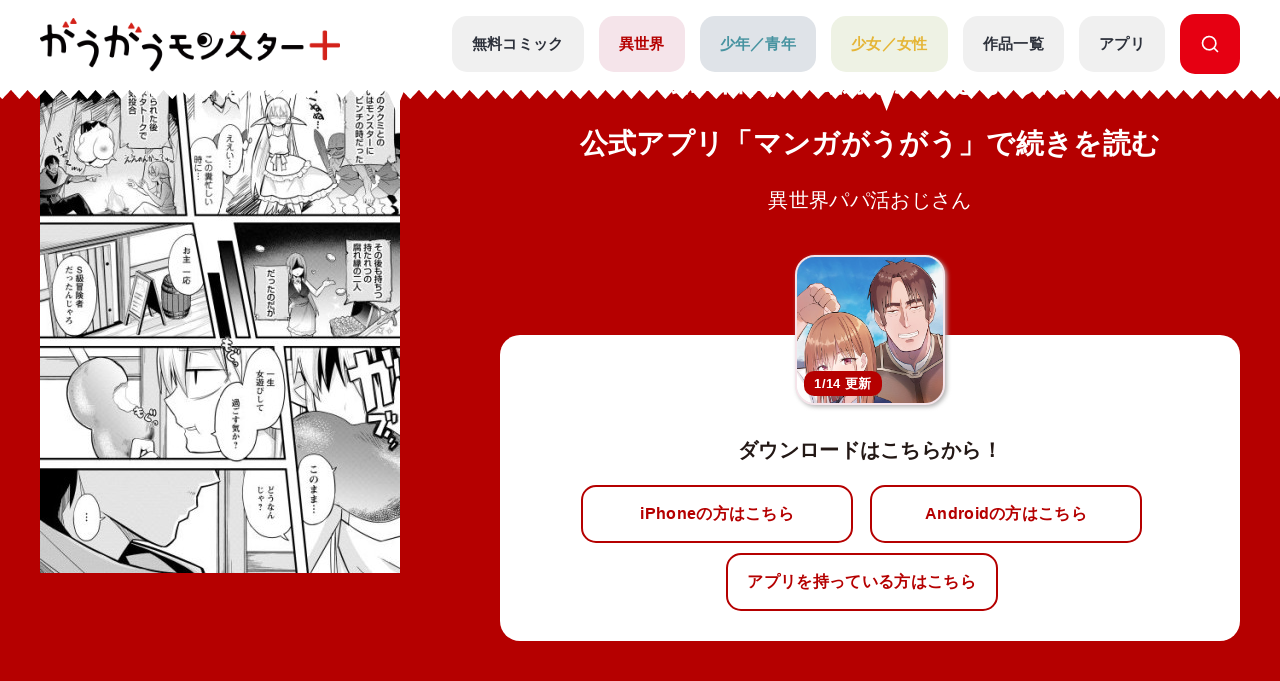

--- FILE ---
content_type: text/html; charset=UTF-8
request_url: https://gaugau.futabanet.jp/list/work/60e283b07765613055040000/episodes/7
body_size: 81807
content:
<!DOCTYPE html>
<html lang="ja">

<head>
  <meta charset="UTF-8">
  <meta name="viewport" content="width=device-width, initial-scale=1, viewport-fit=cover">
  <meta name="format-detection" content="telephone=no">
  <meta http-equiv="X-UA-Compatible" content="IE=edge">
  <title>公式-異世界パパ活おじさん 第3話(1) | 無料・試し読み豊富、Web漫画・コミックサイト がうがうモンスター＋</title>
  <meta name="description" content="異世界パパ活おじさん。「モンスターコミックス」最新話が無料で読めるほか、１話～３話無料などの試し読みができる作品多数。">
  
  <script type="text/javascript" async crossorigin="anonymous" src="https://tag.aticdn.net/piano-analytics.js"></script>
  <script>(function(src){var a=document.createElement("script");a.type="text/javascript";a.async=true;a.src=src;var b=document.getElementsByTagName("script")[0];b.parentNode.insertBefore(a,b)})("https://experience-ap.piano.io/xbuilder/experience/load?aid=qJ1yjFyOpj");</script>
  <script defer src="https://gaugau.futabanet.jp/esp-service-worker.js"></script>

    <meta property="og:type" content="website">
    <meta property="og:url" content="https://gaugau.futabanet.jp/list/work/60e283b07765613055040000/episodes/7">
  <meta property="og:site_name" content="面白さモンスター級のラノベ漫画・コミック・小説サイト がうがうモンスター＋【毎日無料】">
  <meta property="og:title" content="公式-異世界パパ活おじさん 第3話(1) | 無料・試し読み豊富、Web漫画・コミックサイト がうがうモンスター＋">
  <meta property="og:description" content="異世界パパ活おじさん。「モンスターコミックス」最新話が無料で読めるほか、１話～３話無料などの試し読みができる作品多数。">
  <meta property="og:image" content="https://gaugau.futabanet.jp/images/episodes/9beffc73-76e1-4e66-a82f-f9c346f904cf.jpg">
    
  <link rel="canonical" href="https://gaugau.futabanet.jp/list/work/60e283b07765613055040000/episodes/7">

  <!-- twitter card -->
  <meta name="twitter:card" content="summary_large_image" />
  <meta name="twitter:url" content="https://gaugau.futabanet.jp/list/work/60e283b07765613055040000/episodes/7" />
  <meta name="twitter:title" content="公式-異世界パパ活おじさん 第3話(1) | 無料・試し読み豊富、Web漫画・コミックサイト がうがうモンスター＋"/>
  <meta name="twitter:description" content="異世界パパ活おじさん。「モンスターコミックス」最新話が無料で読めるほか、１話～３話無料などの試し読みができる作品多数。" />
  <meta name="twitter:image" content="https://gaugau.futabanet.jp/images/episodes/9beffc73-76e1-4e66-a82f-f9c346f904cf.jpg" />
  <meta name="twitter:site" content="面白さモンスター級のラノベ漫画・コミック・小説サイト がうがうモンスター＋【毎日無料】" />

  <!-- ファビコン -->
  <link rel="icon" href="https://gaugau.futabanet.jp/img/favicon.ico" type="image/vnd.microsoft.icon">
  <link rel="shortcut icon" href="https://gaugau.futabanet.jp/img/favicon.ico" type="image/x-icon">
  <link rel="apple-touch-icon" href="https://gaugau.futabanet.jp/img/apple-touch-icon-180x180.png" sizes="180x180">
  <link rel="icon" type="image/png" href="https://gaugau.futabanet.jp/img/android-chrome-192x192.png" sizes="192x192">

  <script type="application/ld+json">
    {
      "@context" : "https://schema.org",
      "@type" : "WebSite",
      "name" : "がうがうモンスター＋",
      "alternateName" : ["がうがうモンスター"],
      "url" : "https://gaugau.futabanet.jp/"
    }
  </script>

  
  <meta name="cXenseParse:articleid" content="list/work/60e283b07765613055040000/episodes/7" />
<meta name="cXenseParse:pageclass" content="article"/>
  <meta property="article:published_time" content="2025-01-15T10:00:00+09:00"/>
  <meta name="cXenseParse:url" content="https://gaugau.futabanet.jp/list/work/60e283b07765613055040000/episodes/7" />
  <meta name="cXenseParse:ftb-genre" content="異世界" />
  <meta name="cXenseParse:ftb-comic" content="ゆげ" data-separator="," />
  <meta name="cXenseParse:ftb-original-work" content="けてる" data-separator="," />
  <meta name="cXenseParse:ftb-viewer" content="NO" />
  <meta name="cXenseParse:ftb-episode-number" content="7" />
  <meta name="cXenseParse:ftb-adult-flg" content="true" />
  <meta name="cXenseParse:ftb-tag" content="巨乳,ファンタジー,ギャグ,最強,美少女,学園,冒険,ダンジョン,成り上がり,美人,ハーレム,転生・召喚,異世界,大人向け,チート,おっさん,魔法,胸キュン" data-separator="," />
      <script>
        window.dataLayer = window.dataLayer || [];
        dataLayer.push({
            'event': 'ranking_data',
            'category': '',
            'works': '60e283b07765613055040000',
            'episodes': '60e283b07765613055040000_003-003_1',
        });
    </script>

  <!-- Google Tag Manager -->
        <script>(function(w,d,s,l,i){w[l]=w[l]||[];w[l].push({'gtm.start':
        new Date().getTime(),event:'gtm.js'});var f=d.getElementsByTagName(s)[0],
        j=d.createElement(s),dl=l!='dataLayer'?'&l='+l:'';j.async=true;j.src=
        'https://www.googletagmanager.com/gtm.js?id='+i+dl;f.parentNode.insertBefore(j,f);
        })(window,document,'script','dataLayer','GTM-WRRS37S');</script>
        <!-- End Google Tag Manager -->
        <!-- Google Tag Manager -->
        <script>(function(w,d,s,l,i){w[l]=w[l]||[];w[l].push({'gtm.start':
        new Date().getTime(),event:'gtm.js'});var f=d.getElementsByTagName(s)[0],
        j=d.createElement(s),dl=l!='dataLayer'?'&l='+l:'';j.async=true;j.src=
        'https://www.googletagmanager.com/gtm.js?id='+i+dl;f.parentNode.insertBefore(j,f);
        })(window,document,'script','dataLayer','GTM-K8NC2425');</script>
        <!-- End Google Tag Manager -->
        
    
  
  <script>
    const mobileBreakpoint = 768;
    const screenWidth = window.innerWidth;
    let mode;
      if (screenWidth < mobileBreakpoint) {
        mode = 'sp';
      } else {
        mode = 'pc';
      }
  </script>

  
  <script>
    function setScriptElement(tempElementId, arrayAtributes, isTempElemetRemove = true) {
        const targetElement = document.getElementById(tempElementId);
        const script = document.createElement('script');
        script.src = arrayAtributes['src'];
        if (arrayAtributes['async']) {
          script.async = arrayAtributes['async'];
        }
        if (arrayAtributes['crossorigin']) {
          script.crossOrigin = arrayAtributes['crossorigin'];
        }
        if (arrayAtributes['data-ad-client']) {
          script.setAttribute('data-ad-client', arrayAtributes['data-ad-client']);
        }
        if (arrayAtributes['data-overlays']) {
          script.setAttribute('data-overlays', arrayAtributes['data-overlays']);
        }
        if (arrayAtributes['data-checked-head']) {
          script.setAttribute('data-checked-head', arrayAtributes['data-checked-head']);
        }
        targetElement.after(script);
        if (isTempElemetRemove) {
          targetElement.remove();
        }
      }
  </script>

  
  
      
    <link rel="preload" as="style" href="https://gaugau.futabanet.jp/build/assets/style-f55dfc6e.css" /><link rel="modulepreload" href="https://gaugau.futabanet.jp/build/assets/app-6b1ce320.js" /><link rel="modulepreload" href="https://gaugau.futabanet.jp/build/assets/axios-c24e582b.js" /><link rel="modulepreload" href="https://gaugau.futabanet.jp/build/assets/slick-72e7a463.js" /><link rel="modulepreload" href="https://gaugau.futabanet.jp/build/assets/_contents-f42c1334.js" /><link rel="stylesheet" href="https://gaugau.futabanet.jp/build/assets/style-f55dfc6e.css" /><script type="module" src="https://gaugau.futabanet.jp/build/assets/app-6b1ce320.js"></script>  </head>


<body id="top">
    <!-- Google Tag Manager (noscript) -->
        <noscript><iframe src="https://www.googletagmanager.com/ns.html?id=GTM-WRRS37S"
        height="0" width="0" style="display:none;visibility:hidden"></iframe></noscript>
        <!-- End Google Tag Manager (noscript) -->
        <!-- Google Tag Manager (noscript) -->
        <noscript><iframe src="https://www.googletagmanager.com/ns.html?id=GTM-K8NC2425"
        height="0" width="0" style="display:none;visibility:hidden"></iframe></noscript>
        <!-- End Google Tag Manager (noscript) -->
        
    
    
    <header class="header out-header">
    <div class="header__wrap">
                <div class="header__logo">
            <a href="https://gaugau.futabanet.jp">
                <img src="https://gaugau.futabanet.jp/img/common/logo.png" alt="面白さモンスター級のラノベ漫画・コミック・小説サイト が
うがうモンスター＋【毎日無料】">
            </a>
        </div>
        
        <div class="header__app mbOn">
            <a class="header__appIcon" href="https://gaugau.futabanet.jp/list/app">
            <img src="https://gaugau.futabanet.jp/img/common/icon_app.svg" alt="アプリ">
            </a>
        </div>

        <div class="hamburger">
            <div class="hamburger__pipe">
                <img src="https://gaugau.futabanet.jp/img/common/sp_menu.gif" alt="面白さモンスター級のラノベ漫画・コミック・小説サイト がうがうモンスター＋【毎日無料】">
            </div>
        </div>

        <div class="header__search mbOn">
            <a class="header__searchIcon" href="https://gaugau.futabanet.jp/list/search">
            <img src="https://gaugau.futabanet.jp/img/common/icon_search.svg" alt="検索する">
            </a>
        </div>

        <div class="drower">
            <div class="drower__list">
                <div class="drower__listItem">
                    <a class="drower__listLink " href="https://gaugau.futabanet.jp">
                        HOME
                    </a>
                </div>
                <div class="drower__listItem">
                    <a class="drower__listLink " href="https://gaugau.futabanet.jp/list/serial">
                        無料コミック
                    </a>
                </div>
                <div class="drower__listItem">
                    <a class="drower__listLink -isekai " href="https://gaugau.futabanet.jp/I">
                        異世界
                    </a>
                </div>
                <div class="drower__listItem">
                    <a class="drower__listLink -youth " href="https://gaugau.futabanet.jp/M">
                        少年／青年
                    </a>
                </div>
                <div class="drower__listItem">
                    <a class="drower__listLink -woman " href="https://gaugau.futabanet.jp/F">
                        少女／女性
                    </a>
                </div>
                <div class="drower__listItem">
                    <a class="drower__listLink " href="https://gaugau.futabanet.jp/list/works">
                        作品一覧
                    </a>
                </div>
                <div class="drower__listItem">
                    <a class="drower__listLink " href="https://gaugau.futabanet.jp/list/app">
                        アプリ
                    </a>
                </div>
                <div class="drower__listItem mbOff">
                    <a class="drower__listLink -search" href="https://gaugau.futabanet.jp/list/search">
                        <div class="drower__icon">
                        <svg viewBox="0 0 36 36" xmlns="http://www.w3.org/2000/svg" xmlns:xlink="http://www.w3.org/1999/xlink">
                                <clipPath id="icon_search">
                                    <path d="m343 760h36v36h-36z"></path>
                                </clipPath>
                                <g clip-path="url(#icon_search)" transform="translate(-343 -760)">
                                    <path d="m-1291.06-6733.939-5.512-5.512a13.4 13.4 0 0 1 -8.428 2.951 13.411 13.411 0 0 1 -9.546-3.953 13.412 13.412 0 0 1 -3.954-9.547 13.419 13.419 0 0 1 3.955-9.546 13.411 13.411 0 0 1 9.545-3.954 13.417 13.417 0 0 1 9.546 3.953 13.417 13.417 0 0 1 3.954 9.547 13.4 13.4 0 0 1 -2.951 8.428l5.512 5.511a1.5 1.5 0 0 1 0 2.122 1.5 1.5 0 0 1 -1.061.439 1.492 1.492 0 0 1 -1.06-.439zm-24.44-16.061a10.512 10.512 0 0 0 10.5 10.5 10.465 10.465 0 0 0 7.307-2.966c.033-.041.069-.081.108-.12a1.481 1.481 0 0 1 .12-.108 10.466 10.466 0 0 0 2.965-7.306 10.512 10.512 0 0 0 -10.5-10.5 10.512 10.512 0 0 0 -10.5 10.5z" transform="translate(1664.501 7526.5)"></path>
                                </g>
                            </svg>
                        </div>

                    </a>
                </div>
            </div>
        </div><!-- /.drower -->
    </div><!-- /.header -->
    <div class="header__kiba"></div>
</header>

        <section class="l_layoutWrapper works_detail head -isekai">
    <!-- 202403 縦読み追加 -->
    
    
        
    <!-- 202403 縦読み追加 -->

        <section class="works_reader-header -isekai">

        <div class="works_reader__wrap">


            
            <div class="works_reader__text mbOn">
                                                <p>第3話(1)の公開は終了しました</p>
                <p>公式アプリ「マンガがうがう」で続きを読む</p>
                                
                <h1>異世界パパ活おじさん</h1>
            </div>

            <div class="works_reader__img">
                <img class="" src="https://gaugau.futabanet.jp/images/episodes/detail/9beffc73-76e1-4e66-a82f-f9c346f904cf.jpg" alt="異世界パパ活おじさん">
            </div>

            <div class="works_reader__text">
                                                            <p class="mbOff">第3話(1)の公開は終了しました</p>
                        <p class="mbOff">公式アプリ「マンガがうがう」で続きを読む</p>
                                    
                <h1 class="mbOff">異世界パパ活おじさん</h1>

                                
                <div class="works_reader__links mbOn">
                    <div class="thumbnail -books -isekai" href="">
                        <div class="img">
                            <img src="https://gaugau.futabanet.jp/img/list/thumbnail_bg.jpg" alt="異世界パパ活おじさん">
                            <img class="img-books" src="https://gaugau.futabanet.jp/images/books/adjusted/4112cd41-cf4b-401f-a430-6fa1f318e0b9.jpg" alt="異世界パパ活おじさん">
                                                                                    <div class="icon">1/14 更新</div>
                                                    </div>
                    </div>
                    <p>ダウンロードはこちらから！</p>
                    <div class="button but  ton-row">
                        
                        <a id="app_link" class="button__link -reader -half mbOn" href="https://gaugau-page.onelink.me/Txxg?af_xp=web&amp;pid=gaugau_web&amp;deep_link_value=title&amp;deep_link_sub1=713" target="_blank">
                            iPhoneの方はこちら
                        </a>
                        <a id="app_link" class="button__link -reader -half mbOn" href="https://gaugau-page.onelink.me/Txxg?af_xp=web&amp;pid=gaugau_web&amp;deep_link_value=title&amp;deep_link_sub1=713" target="_blank">
                            Androidの方はこちら
                        </a>
                    </div><!-- /.button -->
                    <div class="button button-row">
                        <a id="app_link" class="button__link -reader -half" href="https://gaugau-page.onelink.me/Txxg?af_xp=web&amp;pid=gaugau_web&amp;deep_link_value=title&amp;deep_link_sub1=713" target="_blank">
                            アプリを持っている方はこちら
                        </a>
                    </div><!-- /.button -->
                </div>

                
                <div class="works_reader__links mbOff">
                    <div class="thumbnail -books -isekai" href="">
                        <div class="img">
                            <img src="https://gaugau.futabanet.jp/img/list/thumbnail_bg.jpg" alt="異世界パパ活おじさん">
                            <img class="img-books" src="https://gaugau.futabanet.jp/images/books/adjusted/4112cd41-cf4b-401f-a430-6fa1f318e0b9.jpg" alt="異世界パパ活おじさん">
                                                                                    <div class="icon">1/14 更新</div>
                                                    </div>
                    </div>
                    <p>ダウンロードはこちらから！</p>
                    <div class="button button-row">
                        
                        <a class="button__link -reader -half mbOff" href="https://apps.apple.com/jp/app/%E7%95%B0%E4%B8%96%E7%95%8C%E6%BC%AB%E7%94%BB-%E6%82%AA%E5%BD%B9%E4%BB%A4%E5%AC%A2%E3%81%BE%E3%82%93%E3%81%8C%E8%AA%AD%E3%82%80%E3%81%AA%E3%82%89-%E3%83%9E%E3%83%B3%E3%82%AC%E3%81%8C%E3%81%86%E3%81%8C%E3%81%86/id1529238312" target="_blank">
                            iPhoneの方はこちら
                        </a>
                        <a class="button__link -reader -half mbOff" href="https://play.google.com/store/apps/details?id=jp.futabanet.gaugau.app&hl=jp&pli=1" target="_blank">
                            Androidの方はこちら
                        </a>
                    </div><!-- /.button -->
                    <div class="button button-row">
                        <a id="app_link" class="button__link -reader -half" href="https://gaugau-page.onelink.me/Txxg?af_xp=web&amp;pid=gaugau_web&amp;deep_link_value=title&amp;deep_link_sub1=713" target="_blank">
                            アプリを持っている方はこちら
                        </a>
                    </div><!-- /.button -->
                </div>
                
            </div>
        </div>
    </section>
    
    <!-- 202403 縦読み追加 -->
        <!-- 202403 縦読み追加 -->





        <div class="detailHead">
        <div class="detailHead__wrap">
            <div class="detailHead__head">

                <h1 class="detailHead__title">第3話(1)　</h1>
            </div>
            <div class="detailHead__body">
                2025年01月15日
                <span>
                                                                        漫画：<a href="https://gaugau.futabanet.jp/list/author/%E3%82%86%E3%81%92">ゆげ</a>
                                                                                                原作：<a href="https://gaugau.futabanet.jp/list/author/%E3%81%91%E3%81%A6%E3%82%8B">けてる</a>
                                                            </span>
            </div>
        </div>
    </div>
    <div class="breadcrumbs">
        <div class="breadcrumbs__wrap">
            <ol class="breadcrumb" itemscope itemtype="https://schema.org/BreadcrumbList">
                <li itemprop="itemListElement" itemscope itemtype="https://schema.org/ListItem">
                    <a itemprop="item" href="https://gaugau.futabanet.jp">
                        <span itemprop="name">ホーム</span>
                    </a>
                    <meta itemprop="position" content="1" />
                </li>

                

                <li itemprop="itemListElement" itemscope itemtype="https://schema.org/ListItem">
                    <a itemprop="item" href="https://gaugau.futabanet.jp/list/work/60e283b07765613055040000">
                        <span itemprop="name">異世界パパ活おじさん</span>
                    </a>
                    <meta itemprop="position" content="3" />
                </li>

                <li itemprop="itemListElement" itemscope itemtype="https://schema.org/ListItem">
                    <span itemprop="name">第3話(1)　</span>
                    <meta itemprop="position" content="4" />
                </li>

            </ol>
        </div>

    </div><!-- /.パンくず -->
    
    <!-- 202403 縦読み追加 -->
        <!-- 202403 縦読み追加 -->

    

    <div class="l_layoutContent">
        <div class="l_layoutLeft">
            <div class="works__list">
    <div class="works__grid">

        
                <div class="list__text-sp mbOn">
                                                            <h2>異世界パパ活おじさん</h2>
                                        <span>
                                                            漫画：<a href="https://gaugau.futabanet.jp/list/author/%E3%82%86%E3%81%92">ゆげ</a>
                                                                                原作：<a href="https://gaugau.futabanet.jp/list/author/%E3%81%91%E3%81%A6%E3%82%8B">けてる</a>
                                                </span>
        </div>
        
        <div class="list__box">

            
                        <div class="thumbnail -books -isekai">
                <a href="https://gaugau.futabanet.jp/list/work/60e283b07765613055040000">
                <div class="img">
                                            <img src="https://gaugau.futabanet.jp/img/list/thumbnail_bg.jpg" alt="異世界パパ活おじさん">
                        <img class="img-books" src="https://gaugau.futabanet.jp/images/books/adjusted/4112cd41-cf4b-401f-a430-6fa1f318e0b9.jpg" alt="異世界パパ活おじさん">
                                                                                    <div class="icon">26/1/14 更新</div>
                                    </div>
                </a>
                <div class="button mbOff">
                                            <a class="button__link -reader" href="https://gaugau.futabanet.jp/list/work/60e283b07765613055040000/comics">
                            
                            
                            コミックス一覧
                        </a>
                                                        </div><!-- /.button -->

            </div>
            <div id="list__text" class="list__text">
                <div class="button mbOn">
                                            <a class="button__link -reader" href="https://gaugau.futabanet.jp/list/work/60e283b07765613055040000/comics">
                            
                            
                            コミックス一覧
                        </a>
                                                        </div><!-- /.button -->

                                    <div class="list__text-pc mbOff">
                                                                                                            <h2>異世界パパ活おじさん</h2>
                                                                            <span>
                                                                                                漫画：<a href="https://gaugau.futabanet.jp/list/author/%E3%82%86%E3%81%92">ゆげ</a>
                                                                                                                                原作：<a href="https://gaugau.futabanet.jp/list/author/%E3%81%91%E3%81%A6%E3%82%8B">けてる</a>
                                                                                    </span>
                    </div>

                    <div class="button button-row mbOff">
                                                <div class="button__share is-modal__trigger"><img src="https://gaugau.futabanet.jp/img/common/share_icon.svg" alt="シェア">シェア</div>
                        <div class="modal modal-share">

                            <div class="modal__block">
                                <div class="modal__body">
                                    <div class="modal__book">
                                        <img src="https://gaugau.futabanet.jp/images/books/adjusted/4112cd41-cf4b-401f-a430-6fa1f318e0b9.jpg" alt="異世界パパ活おじさん">
                                    </div>
                                    <div class="modal__booktitle">異世界パパ活おじさん</div>
                                    <div class="modal__title">この漫画をシェアしますか？</div>
                                    <div class="modal__sns">
                                        <a class="modal__snsItem" href="https://twitter.com/intent/tweet?url=https://gaugau.futabanet.jp/list/work/60e283b07765613055040000/episodes/7&amp;text=がうがうモンスター＋で【異世界パパ活おじさん】を読んでいます。&amp;hashtags=がうがうモンスタープラス,ゆげ,けてる" target="_blank"><img src="https://gaugau.futabanet.jp/img/common/twitter_icon.png" alt="Twitter"></a>
                                        <a class="modal__snsItem" href="http://www.facebook.com/share.php?u=https://gaugau.futabanet.jp/list/work/60e283b07765613055040000/episodes/7&amp;t=" target="_blank"><img src="https://gaugau.futabanet.jp/img/common/facebook_icon.png" alt="facebook"></a>
                                        <a class="modal__snsItem" href="https://social-plugins.line.me/lineit/share?url=https://gaugau.futabanet.jp/list/work/60e283b07765613055040000/episodes/7&amp;text=がうがうモンスター＋で【異世界パパ活おじさん】を読んでいます。" target="_blank"><img src="https://gaugau.futabanet.jp/img/common/chat_icon.png" alt="LINE"></a>
                                    </div>
                                    <div class="modal__button">
                                        <a href="javascript:void(0);">
                                            <div class="modal__cancel is-modal__close" onclick="copyCurrentPageUrl()">
                                                <p class="button__link button__link-dark">URLをコピーする</p>
                                            </div>
                                        </a>
                                        <a href="javascript:void(0);" class="modal__cancel is-modal__close">
                                            閉じる
                                        </a>
                                    </div>
                                </div>
                            </div>
                        </div><!-- /.modal -->
                    </div>
                                            <p class="mbOff">異世界の魔法都市に訪れたチート転生者・タクミ。その目的は……「若い女の子たちと遊びたい！」　ドラゴンを倒すほどの強者のタクミも、命の惜しさから冒険者を引退。<br />
次なる野望は「パパ活おじさん」として生きていく事だった。エルフのやり手ロリババアの助けと山ほど稼いだ財産で、順調に若い女の子を集めまくるも、ここは異世界。<br />
デート先にモンスターが現れ、ダンジョンで迷い……と、パパ活だって命がけ！　元Ｓ級冒険者のパパ活おじさんによる愛と感動とお色気に満ちた冒険活劇が今、始まる――</p>
                                    
                                                    <div class="list__link mbOff">
                        <div class="tags mbOff">
                            <div class="tag">
                                                                    <a class="tag__item" href="https://gaugau.futabanet.jp/list/tag/%E5%B7%A8%E4%B9%B3">巨乳</a>
                                                                    <a class="tag__item" href="https://gaugau.futabanet.jp/list/tag/%E3%83%95%E3%82%A1%E3%83%B3%E3%82%BF%E3%82%B8%E3%83%BC">ファンタジー</a>
                                                                    <a class="tag__item" href="https://gaugau.futabanet.jp/list/tag/%E3%82%AE%E3%83%A3%E3%82%B0">ギャグ</a>
                                                                    <a class="tag__item" href="https://gaugau.futabanet.jp/list/tag/%E6%9C%80%E5%BC%B7">最強</a>
                                                                    <a class="tag__item" href="https://gaugau.futabanet.jp/list/tag/%E7%BE%8E%E5%B0%91%E5%A5%B3">美少女</a>
                                                                    <a class="tag__item" href="https://gaugau.futabanet.jp/list/tag/%E5%AD%A6%E5%9C%92">学園</a>
                                                                    <a class="tag__item" href="https://gaugau.futabanet.jp/list/tag/%E5%86%92%E9%99%BA">冒険</a>
                                                                    <a class="tag__item" href="https://gaugau.futabanet.jp/list/tag/%E3%83%80%E3%83%B3%E3%82%B8%E3%83%A7%E3%83%B3">ダンジョン</a>
                                                                    <a class="tag__item" href="https://gaugau.futabanet.jp/list/tag/%E6%88%90%E3%82%8A%E4%B8%8A%E3%81%8C%E3%82%8A">成り上がり</a>
                                                                    <a class="tag__item" href="https://gaugau.futabanet.jp/list/tag/%E7%BE%8E%E4%BA%BA">美人</a>
                                                                    <a class="tag__item" href="https://gaugau.futabanet.jp/list/tag/%E3%83%8F%E3%83%BC%E3%83%AC%E3%83%A0">ハーレム</a>
                                                                    <a class="tag__item" href="https://gaugau.futabanet.jp/list/tag/%E8%BB%A2%E7%94%9F%E3%83%BB%E5%8F%AC%E5%96%9A">転生・召喚</a>
                                                                    <a class="tag__item" href="https://gaugau.futabanet.jp/list/tag/%E7%95%B0%E4%B8%96%E7%95%8C">異世界</a>
                                                                    <a class="tag__item" href="https://gaugau.futabanet.jp/list/tag/%E5%A4%A7%E4%BA%BA%E5%90%91%E3%81%91">大人向け</a>
                                                                    <a class="tag__item" href="https://gaugau.futabanet.jp/list/tag/%E3%83%81%E3%83%BC%E3%83%88">チート</a>
                                                                    <a class="tag__item" href="https://gaugau.futabanet.jp/list/tag/%E3%81%8A%E3%81%A3%E3%81%95%E3%82%93">おっさん</a>
                                                                    <a class="tag__item" href="https://gaugau.futabanet.jp/list/tag/%E9%AD%94%E6%B3%95">魔法</a>
                                                                    <a class="tag__item" href="https://gaugau.futabanet.jp/list/tag/%E8%83%B8%E3%82%AD%E3%83%A5%E3%83%B3">胸キュン</a>
                                                            </div><!-- /.tag -->
                        </div><!-- /.tags -->
                    </div>
                                
            </div>
                    </div>


    </div><!-- /.list__text -->

    
        <div class="button button-row mbOn">
                <div class="button__share is-modal__trigger"><img src="https://gaugau.futabanet.jp/img/common/share_icon.svg" alt="シェア">シェア</div>
        <div class="modal modal-share">

            <div class="modal__block">
                <div class="modal__body">
                    <div class="modal__book">
                        <img src="https://gaugau.futabanet.jp/images/books/adjusted/4112cd41-cf4b-401f-a430-6fa1f318e0b9.jpg" alt="異世界パパ活おじさん">
                    </div>
                    <div class="modal__booktitle">異世界パパ活おじさん</div>
                    <div class="modal__title">この漫画をシェアしますか？</div>
                    <div class="modal__sns">
                        <a class="modal__snsItem" href="https://twitter.com/intent/tweet?url=https://gaugau.futabanet.jp/list/work/60e283b07765613055040000/episodes/7&amp;text=がうがうモンスター＋で【異世界パパ活おじさん】を読んでいます。&amp;hashtags=がうがうモンスタープラス,ゆげ,けてる" target="_blank"><img src="https://gaugau.futabanet.jp/img/common/twitter_icon.png" alt="Twitter"></a>
                        <a class="modal__snsItem" href="http://www.facebook.com/share.php?u=https://gaugau.futabanet.jp/list/work/60e283b07765613055040000/episodes/7&amp;t=" target="_blank"><img src="https://gaugau.futabanet.jp/img/common/facebook_icon.png" alt="facebook"></a>
                        <a class="modal__snsItem" href="https://social-plugins.line.me/lineit/share?url=https://gaugau.futabanet.jp/list/work/60e283b07765613055040000/episodes/7&amp;text=がうがうモンスター＋で【異世界パパ活おじさん】を読んでいます。" target="_blank"><img src="https://gaugau.futabanet.jp/img/common/chat_icon.png" alt="LINE"></a>
                    </div>
                    <div class="modal__button">
                        <a href="javascript:void(0);">
                            <div class="modal__cancel is-modal__close" onclick="copyCurrentPageUrl()">
                                <p class="button__link button__link-dark">URLをコピーする</p>
                            </div>
                        </a>
                        <a href="javascript:void(0);" class="modal__cancel is-modal__close">
                            閉じる
                        </a>
                    </div>
                </div>
            </div>
        </div><!-- /.modal -->
    </div>
        <div class="list__text-sp mbOn">
        
                <p>異世界の魔法都市に訪れたチート転生者・タクミ。その目的は……「若い女の子たちと遊びたい！」　ドラゴンを倒すほどの強者のタクミも、命の惜しさから冒険者を引退。<br />
次なる野望は「パパ活おじさん」として生きていく事だった。エルフのやり手ロリババアの助けと山ほど稼いだ財産で、順調に若い女の子を集めまくるも、ここは異世界。<br />
デート先にモンスターが現れ、ダンジョンで迷い……と、パパ活だって命がけ！　元Ｓ級冒険者のパパ活おじさんによる愛と感動とお色気に満ちた冒険活劇が今、始まる――</p>
        
                            <div class="list__link">
                <div class="tags">
                    <div class="tag">
                                                    <a class="tag__item" href="https://gaugau.futabanet.jp/list/tag/%E5%B7%A8%E4%B9%B3">巨乳</a>
                                                    <a class="tag__item" href="https://gaugau.futabanet.jp/list/tag/%E3%83%95%E3%82%A1%E3%83%B3%E3%82%BF%E3%82%B8%E3%83%BC">ファンタジー</a>
                                                    <a class="tag__item" href="https://gaugau.futabanet.jp/list/tag/%E3%82%AE%E3%83%A3%E3%82%B0">ギャグ</a>
                                                    <a class="tag__item" href="https://gaugau.futabanet.jp/list/tag/%E6%9C%80%E5%BC%B7">最強</a>
                                                    <a class="tag__item" href="https://gaugau.futabanet.jp/list/tag/%E7%BE%8E%E5%B0%91%E5%A5%B3">美少女</a>
                                                    <a class="tag__item" href="https://gaugau.futabanet.jp/list/tag/%E5%AD%A6%E5%9C%92">学園</a>
                                                    <a class="tag__item" href="https://gaugau.futabanet.jp/list/tag/%E5%86%92%E9%99%BA">冒険</a>
                                                    <a class="tag__item" href="https://gaugau.futabanet.jp/list/tag/%E3%83%80%E3%83%B3%E3%82%B8%E3%83%A7%E3%83%B3">ダンジョン</a>
                                                    <a class="tag__item" href="https://gaugau.futabanet.jp/list/tag/%E6%88%90%E3%82%8A%E4%B8%8A%E3%81%8C%E3%82%8A">成り上がり</a>
                                                    <a class="tag__item" href="https://gaugau.futabanet.jp/list/tag/%E7%BE%8E%E4%BA%BA">美人</a>
                                                    <a class="tag__item" href="https://gaugau.futabanet.jp/list/tag/%E3%83%8F%E3%83%BC%E3%83%AC%E3%83%A0">ハーレム</a>
                                                    <a class="tag__item" href="https://gaugau.futabanet.jp/list/tag/%E8%BB%A2%E7%94%9F%E3%83%BB%E5%8F%AC%E5%96%9A">転生・召喚</a>
                                                    <a class="tag__item" href="https://gaugau.futabanet.jp/list/tag/%E7%95%B0%E4%B8%96%E7%95%8C">異世界</a>
                                                    <a class="tag__item" href="https://gaugau.futabanet.jp/list/tag/%E5%A4%A7%E4%BA%BA%E5%90%91%E3%81%91">大人向け</a>
                                                    <a class="tag__item" href="https://gaugau.futabanet.jp/list/tag/%E3%83%81%E3%83%BC%E3%83%88">チート</a>
                                                    <a class="tag__item" href="https://gaugau.futabanet.jp/list/tag/%E3%81%8A%E3%81%A3%E3%81%95%E3%82%93">おっさん</a>
                                                    <a class="tag__item" href="https://gaugau.futabanet.jp/list/tag/%E9%AD%94%E6%B3%95">魔法</a>
                                                    <a class="tag__item" href="https://gaugau.futabanet.jp/list/tag/%E8%83%B8%E3%82%AD%E3%83%A5%E3%83%B3">胸キュン</a>
                                            </div><!-- /.tag -->
                </div><!-- /.tags -->
            </div>
                    </div>
</div>

            <!-- add_article_rect -->
                        <!-- add_article_rect -->

                        <div class="episode">
                
                                <div class="head">
                    <h2 class="head__title">無料配信中の漫画</h2>
                </div><!-- /.head -->

                                <div class="episode__grid">
                    
                    
                    
                    <a href="https://gaugau.futabanet.jp/list/work/60e283b07765613055040000/episodes/125">
                        <div class="episode__inner">
                            <div class="episode__thumbnail">
                                <div class="episode__img"><img src="https://gaugau.futabanet.jp/images/episodes/list/447aeeb7-1be1-4232-8558-8a8ccd268963.jpg" alt=""></div>
                                <div class="episode__icon">無料</div>
                            </div>
                            <div class="episode__main">
                                <div class="episode__num">第44話(2)</div>
                                <div class="episode__title"></div>
                                                                <span>2026年01月14日 更新</span>
                                                            </div>
                                                        
                            
                            
                            <div class="episode__button button-link">無料で読む</div>
                                                    </div>
                    </a>
                </div>
                                <div class="episode__grid">
                    
                    
                    
                    <a href="https://gaugau.futabanet.jp/list/work/60e283b07765613055040000/episodes/124">
                        <div class="episode__inner">
                            <div class="episode__thumbnail">
                                <div class="episode__img"><img src="https://gaugau.futabanet.jp/images/episodes/list/a4e0f5f8-e7f2-4790-97fd-11bbcdefecef.jpg" alt=""></div>
                                <div class="episode__icon">無料</div>
                            </div>
                            <div class="episode__main">
                                <div class="episode__num">第44話(1)</div>
                                <div class="episode__title"></div>
                                                                <span>2026年01月07日 更新</span>
                                                            </div>
                                                        
                            
                            
                            <div class="episode__button button-link">無料で読む</div>
                                                    </div>
                    </a>
                </div>
                                <div class="episode__grid">
                    
                    
                    
                    <a href="https://gaugau.futabanet.jp/list/work/60e283b07765613055040000/episodes/123">
                        <div class="episode__inner">
                            <div class="episode__thumbnail">
                                <div class="episode__img"><img src="https://gaugau.futabanet.jp/images/episodes/list/4bc979d9-141a-4c4f-9aa8-1989b61abef6.jpg" alt=""></div>
                                <div class="episode__icon">無料</div>
                            </div>
                            <div class="episode__main">
                                <div class="episode__num">第43話(3)</div>
                                <div class="episode__title"></div>
                                                                <span>2025年12月31日 更新</span>
                                                            </div>
                                                        
                            
                            
                            <div class="episode__button button-link">無料で読む</div>
                                                    </div>
                    </a>
                </div>
                                <div class="episode__grid">
                    
                    
                    
                    <a href="https://gaugau.futabanet.jp/list/work/60e283b07765613055040000/episodes/5">
                        <div class="episode__inner">
                            <div class="episode__thumbnail">
                                <div class="episode__img"><img src="https://gaugau.futabanet.jp/images/episodes/list/7ea1405b-dc33-4e76-82d9-cfe3bbf1bbe7.jpg" alt=""></div>
                                <div class="episode__icon">無料</div>
                            </div>
                            <div class="episode__main">
                                <div class="episode__num">第2話(2)</div>
                                <div class="episode__title"></div>
                                                            </div>
                                                        
                            
                            
                            <div class="episode__button button-link">無料で読む</div>
                                                    </div>
                    </a>
                </div>
                                <div class="episode__grid">
                    
                    
                    
                    <a href="https://gaugau.futabanet.jp/list/work/60e283b07765613055040000/episodes/4">
                        <div class="episode__inner">
                            <div class="episode__thumbnail">
                                <div class="episode__img"><img src="https://gaugau.futabanet.jp/images/episodes/list/c3ca1984-45ff-4d6c-b156-a78034d05734.jpg" alt=""></div>
                                <div class="episode__icon">無料</div>
                            </div>
                            <div class="episode__main">
                                <div class="episode__num">第2話(1)</div>
                                <div class="episode__title"></div>
                                                            </div>
                                                        
                            
                            
                            <div class="episode__button button-link">無料で読む</div>
                                                    </div>
                    </a>
                </div>
                                <div class="episode__grid">
                    
                    
                    
                    <a href="https://gaugau.futabanet.jp/list/work/60e283b07765613055040000/episodes/1">
                        <div class="episode__inner">
                            <div class="episode__thumbnail">
                                <div class="episode__img"><img src="https://gaugau.futabanet.jp/images/episodes/list/f87bd094-4634-4b31-a9b5-56a6bd2848d2.jpg" alt=""></div>
                                <div class="episode__icon">無料</div>
                            </div>
                            <div class="episode__main">
                                <div class="episode__num">第1話</div>
                                <div class="episode__title"></div>
                                                            </div>
                                                        
                            
                            
                            <div class="episode__button button-link">無料で読む</div>
                                                    </div>
                    </a>
                </div>
                                <div class="button">
                    <a class="button__link -center -isekai" href="https://gaugau.futabanet.jp/list/work/60e283b07765613055040000/episodes">一覧はこちら</a>
                </div><!-- /.button -->
                
            </div><!-- /.episode -->

            
            
            
                                                <div class="comics">
    <div class="head">
                    <h2><a class="head__link" href="https://gaugau.futabanet.jp/list/work/60e283b07765613055040000/comics">コミック新刊情報</a></h2>
            </div><!-- /.head -->

    <div class="comics__grid">
                    <div class="comics__gridItem comics__gridItem-four">
                <a class="thumbnail -isekai -books_long" href="https://gaugau.futabanet.jp/list/work/60e283b07765613055040000/comics/9">
                    <div class="img">
                        <img class="img-books" src="https://gaugau.futabanet.jp/images/comics/54ad875c-85ff-4a40-a8dd-7e4bb35c66e0.jpg" alt="異世界パパ活おじさん">
                                                    <div class="icon">26/1/15 発売</div>
                                            </div>
                </a>
                <a href="https://gaugau.futabanet.jp/list/work/60e283b07765613055040000/comics/9">
                    <div class="comics__name">異世界パパ活おじさん 9 【コミック】</div>
                </a>
                <div class="button button-back">
                    <a class="button__link -comics" href="https://www.futabasha.co.jp/book/97845754232730000000" target="_blank">本を買う</a>
                    
                                    </div><!-- /.button -->
            </div><!-- /.books -->
                    <div class="comics__gridItem comics__gridItem-four">
                <a class="thumbnail -isekai -books_long" href="https://gaugau.futabanet.jp/list/work/60e283b07765613055040000/comics/8">
                    <div class="img">
                        <img class="img-books" src="https://gaugau.futabanet.jp/images/comics/9615d13d-9da6-49d4-bcd4-5d960dfc57ba.jpg" alt="異世界パパ活おじさん">
                                                    <div class="icon">25/7/15 発売</div>
                                            </div>
                </a>
                <a href="https://gaugau.futabanet.jp/list/work/60e283b07765613055040000/comics/8">
                    <div class="comics__name">異世界パパ活おじさん 8 【コミック】</div>
                </a>
                <div class="button button-back">
                    <a class="button__link -comics" href="https://www.futabasha.co.jp/book/97845754219410000000" target="_blank">本を買う</a>
                    
                                    </div><!-- /.button -->
            </div><!-- /.books -->
                    <div class="comics__gridItem comics__gridItem-four">
                <a class="thumbnail -isekai -books_long" href="https://gaugau.futabanet.jp/list/work/60e283b07765613055040000/comics/7">
                    <div class="img">
                        <img class="img-books" src="https://gaugau.futabanet.jp/images/comics/28f61c95-abdc-4ce4-949e-600bebd3f4af.jpg" alt="異世界パパ活おじさん">
                                                    <div class="icon">25/1/15 発売</div>
                                            </div>
                </a>
                <a href="https://gaugau.futabanet.jp/list/work/60e283b07765613055040000/comics/7">
                    <div class="comics__name">異世界パパ活おじさん 7 【コミック】</div>
                </a>
                <div class="button button-back">
                    <a class="button__link -comics" href="https://www.futabasha.co.jp/book/97845754206160000000" target="_blank">本を買う</a>
                    
                                    </div><!-- /.button -->
            </div><!-- /.books -->
                    <div class="comics__gridItem comics__gridItem-four">
                <a class="thumbnail -isekai -books_long" href="https://gaugau.futabanet.jp/list/work/60e283b07765613055040000/comics/6">
                    <div class="img">
                        <img class="img-books" src="https://gaugau.futabanet.jp/images/comics/d0d25439-9395-4ea1-a49d-652bcb4a7602.jpg" alt="異世界パパ活おじさん">
                                                    <div class="icon">24/7/12 発売</div>
                                            </div>
                </a>
                <a href="https://gaugau.futabanet.jp/list/work/60e283b07765613055040000/comics/6">
                    <div class="comics__name">異世界パパ活おじさん 6 【コミック】</div>
                </a>
                <div class="button button-back">
                    <a class="button__link -comics" href="https://www.futabasha.co.jp/book/97845754192830000000" target="_blank">本を買う</a>
                    
                                    </div><!-- /.button -->
            </div><!-- /.books -->
        
    </div>
</div><!-- /.comics -->
            
                        
            
                    </div><!-- /.l_layoutLeft -->

        <div class="l_layoutRight">
            
            <div class="artist">
                                <div class="artist__img"><img src="https://gaugau.futabanet.jp/img/noimage.jpg" alt="ゆげ"></div>
                <h2 class="artist__title">ゆげ</h2>
        <p>
            漫画家。主な作品『異世界パパ活おじさん』（双葉社）
        </p>
                                    <div class="artist__sns">
                                    <a class="artist__snsItem" href="https://twitter.com/YugeBakuha2" target="_blank">
                        <img src="https://gaugau.futabanet.jp/img/common/twitter_icon.png" alt="SNS">
                    </a>
                                    <a class="artist__snsItem" href="https://www.pixiv.net/users/17057367" target="_blank">
                        <img src="https://gaugau.futabanet.jp/img/common/pixiv_icon.png" alt="SNS">
                    </a>
                            </div>
                <div class="button">
            <a class="button__link -isekai" href="https://gaugau.futabanet.jp/list/author/%E3%82%86%E3%81%92">詳しく見る!!</a>
        </div>
    </div><!-- /.artist -->
    <div class="artist">
                                <div class="artist__img"><img src="https://gaugau.futabanet.jp/img/noimage.jpg" alt="けてる"></div>
                <h2 class="artist__title">けてる</h2>
        <p>
            小説家。主な作品『異世界パパ活おじさん』『異世界マジックミラー号』（双葉社）など。
        </p>
                                    <div class="artist__sns">
                                    <a class="artist__snsItem" href="https://x.com/keteru_of_noc" target="_blank">
                        <img src="https://gaugau.futabanet.jp/img/common/browsers_icon.png" alt="SNS">
                    </a>
                            </div>
                <div class="button">
            <a class="button__link -isekai" href="https://gaugau.futabanet.jp/list/author/%E3%81%91%E3%81%A6%E3%82%8B">詳しく見る!!</a>
        </div>
    </div><!-- /.artist -->
            
                        <div class="ranking">
    <h2>異世界ランキング</h2>
    <!--タブ切り替え-->
    <div class="tab">
        <ul class="tab__list">
            <li class="tab__item active" data-tab="dayly">デイリー</li>
            <li class="tab__item" data-tab="monthry"> マンスリー</li>
        </ul>
        <!--タブコンテンツ-->
        <div class="tab__content">
            <div class="tab__content-item active" data-content="dayly">
                <div class="ranking__list">

                    <div class="ranking__grid">
                                                    <div class="ranking__gridItem">
                                <a class="thumbnail -isekai" href="https://gaugau.futabanet.jp/list/work/5dd64c1477656154fb010000">
                                    <div class="img"><img src="https://gaugau.futabanet.jp/images/books/adjusted/7c3b1f8e-531c-4036-98dd-d57a76aa4359.jpg" alt="勇者パーティーにかわいい子がいたので、告白してみた。"></div>
                                    <div class="icon">1</div>
                                </a>
                                <div class="ranking__text">
                                    <h4><a href="https://gaugau.futabanet.jp/list/work/5dd64c1477656154fb010000">勇者パーティーにかわいい子がいたので、告白してみた。</a></h4>
                                                                                                        </div>
                            </div>
                                                    <div class="ranking__gridItem">
                                <a class="thumbnail -isekai" href="https://gaugau.futabanet.jp/list/work/BhFD9a613d5gWgNE1L7M8Cvvt">
                                    <div class="img"><img src="https://gaugau.futabanet.jp/images/books/adjusted/4f942322-77a5-4167-9884-c4096217dae0.jpg" alt="ヒロインが来る前に妊娠しました～詰んだはずの悪役令嬢ですが、どうやら違うようです～"></div>
                                    <div class="icon">2</div>
                                </a>
                                <div class="ranking__text">
                                    <h4><a href="https://gaugau.futabanet.jp/list/work/BhFD9a613d5gWgNE1L7M8Cvvt">ヒロインが来る前に妊娠しました～詰んだはずの悪役令嬢ですが、どうやら違うようです～</a></h4>
                                                                                                        </div>
                            </div>
                                                    <div class="ranking__gridItem">
                                <a class="thumbnail -isekai" href="https://gaugau.futabanet.jp/list/work/5f500f6777656135ee080000">
                                    <div class="img"><img src="https://gaugau.futabanet.jp/images/books/adjusted/e1a4d329-7662-4439-bc02-9101c6839215.jpg" alt="その門番、最強につき～追放された防御力9999の戦士、王都の門番として無双する～"></div>
                                    <div class="icon">3</div>
                                </a>
                                <div class="ranking__text">
                                    <h4><a href="https://gaugau.futabanet.jp/list/work/5f500f6777656135ee080000">その門番、最強につき～追放された防御力9999の戦士、王都の門番として無双する～</a></h4>
                                                                                                        </div>
                            </div>
                                                    <div class="ranking__gridItem">
                                <a class="thumbnail -isekai" href="https://gaugau.futabanet.jp/list/work/5f500f137765618260000000">
                                    <div class="img"><img src="https://gaugau.futabanet.jp/images/books/adjusted/69ae31d6-fb0e-4bcd-9d42-9f650418f74d.jpg" alt="ハズレスキル『ガチャ』で追放された俺は、わがまま幼馴染を絶縁し覚醒する ～万能チートスキルをゲットして、目指せ楽々最強スローライフ！～"></div>
                                    <div class="icon">4</div>
                                </a>
                                <div class="ranking__text">
                                    <h4><a href="https://gaugau.futabanet.jp/list/work/5f500f137765618260000000">ハズレスキル『ガチャ』で追放された俺は、わがまま幼馴染を絶縁し覚醒する ～万能チートスキルをゲットして、目指せ楽々最強スローライフ！～</a></h4>
                                                                                                        </div>
                            </div>
                                                    <div class="ranking__gridItem">
                                <a class="thumbnail -isekai" href="https://gaugau.futabanet.jp/list/work/5eccd7207765616a48030000">
                                    <div class="img"><img src="https://gaugau.futabanet.jp/images/books/adjusted/74fca9d3-fda0-4170-9f99-057d67379117.jpg" alt="北の砦にて"></div>
                                    <div class="icon">5</div>
                                </a>
                                <div class="ranking__text">
                                    <h4><a href="https://gaugau.futabanet.jp/list/work/5eccd7207765616a48030000">北の砦にて</a></h4>
                                                                                                        </div>
                            </div>
                                            </div>

                    <div class="button">
                        <a class="button__link -isekai" href="https://gaugau.futabanet.jp/list/ranking-daily?type=isekai">もっと見る</a>
                    </div>
                </div><!-- /.異世界 -->
            </div>
            <div class="tab__content-item" data-content="monthry">
                <div class="ranking__list">

                    <div class="ranking__grid">
                                                    <div class="ranking__gridItem">
                                <a class="thumbnail -isekai" href="https://gaugau.futabanet.jp/list/work/5e706f137765612c97060000">
                                    <div class="img"><img src="https://gaugau.futabanet.jp/images/books/adjusted/a85e850b-f1ad-4e35-bd8d-1862154ffa93.jpg" alt="ずたぼろ令嬢は姉の元婚約者に溺愛される"></div>
                                    <div class="icon">1</div>
                                </a>
                                <div class="ranking__text">
                                    <h4><a href="https://gaugau.futabanet.jp/list/work/5e706f137765612c97060000">ずたぼろ令嬢は姉の元婚約者に溺愛される</a></h4>
                                                                                                        </div>
                            </div>
                                                    <div class="ranking__gridItem">
                                <a class="thumbnail -isekai" href="https://gaugau.futabanet.jp/list/work/5dd64c1477656154fb010000">
                                    <div class="img"><img src="https://gaugau.futabanet.jp/images/books/adjusted/7c3b1f8e-531c-4036-98dd-d57a76aa4359.jpg" alt="勇者パーティーにかわいい子がいたので、告白してみた。"></div>
                                    <div class="icon">2</div>
                                </a>
                                <div class="ranking__text">
                                    <h4><a href="https://gaugau.futabanet.jp/list/work/5dd64c1477656154fb010000">勇者パーティーにかわいい子がいたので、告白してみた。</a></h4>
                                                                                                        </div>
                            </div>
                                                    <div class="ranking__gridItem">
                                <a class="thumbnail -isekai" href="https://gaugau.futabanet.jp/list/work/BhFD9a613d5gWgNE1L7M8Cvvt">
                                    <div class="img"><img src="https://gaugau.futabanet.jp/images/books/adjusted/4f942322-77a5-4167-9884-c4096217dae0.jpg" alt="ヒロインが来る前に妊娠しました～詰んだはずの悪役令嬢ですが、どうやら違うようです～"></div>
                                    <div class="icon">3</div>
                                </a>
                                <div class="ranking__text">
                                    <h4><a href="https://gaugau.futabanet.jp/list/work/BhFD9a613d5gWgNE1L7M8Cvvt">ヒロインが来る前に妊娠しました～詰んだはずの悪役令嬢ですが、どうやら違うようです～</a></h4>
                                                                                                        </div>
                            </div>
                                                    <div class="ranking__gridItem">
                                <a class="thumbnail -isekai" href="https://gaugau.futabanet.jp/list/work/605051da776561856c030000">
                                    <div class="img"><img src="https://gaugau.futabanet.jp/images/books/adjusted/a4c2b17a-411e-4449-b806-2597aaf2d83f.jpg" alt="雑用付与術師が自分の最強に気付くまで"></div>
                                    <div class="icon">4</div>
                                </a>
                                <div class="ranking__text">
                                    <h4><a href="https://gaugau.futabanet.jp/list/work/605051da776561856c030000">雑用付与術師が自分の最強に気付くまで</a></h4>
                                                                                                        </div>
                            </div>
                                                    <div class="ranking__gridItem">
                                <a class="thumbnail -isekai" href="https://gaugau.futabanet.jp/list/work/M7aXwBwq8nHlYuQovC0NWu2Gx">
                                    <div class="img"><img src="https://gaugau.futabanet.jp/images/books/adjusted/f868c620-6074-4ee2-ad76-352d5811647b.jpg" alt="貞操逆転世界で唯一の男騎士の俺、女騎士学園に入学したらなぜか英雄扱いされた ～絶倫スキルでハーレム無双～"></div>
                                    <div class="icon">5</div>
                                </a>
                                <div class="ranking__text">
                                    <h4><a href="https://gaugau.futabanet.jp/list/work/M7aXwBwq8nHlYuQovC0NWu2Gx">貞操逆転世界で唯一の男騎士の俺、女騎士学園に入学したらなぜか英雄扱いされた ～絶倫スキルでハーレム無双～</a></h4>
                                                                                                        </div>
                            </div>
                                            </div>

                    <div class="button">
                        <a class="button__link -isekai" href="https://gaugau.futabanet.jp/list/ranking-monthly?type=isekai">もっと見る</a>
                    </div>
                </div><!-- /.異世界 -->

            </div>
        </div>
    </div>
</div>
<!-- /.ranking -->
            <div class="tags">
    <h2>ジャンル</h2>
    <div class="tag">
                <a class="tag__item" href="https://gaugau.futabanet.jp/list/tag/%E8%BB%A2%E7%94%9F%E3%83%BB%E5%8F%AC%E5%96%9A">転生・召喚</a>
                <a class="tag__item" href="https://gaugau.futabanet.jp/list/tag/%E5%B0%91%E5%B9%B4%E5%90%91%E3%81%91">少年向け</a>
                <a class="tag__item" href="https://gaugau.futabanet.jp/list/tag/%E9%9D%92%E5%B9%B4%E5%90%91%E3%81%91">青年向け</a>
                <a class="tag__item" href="https://gaugau.futabanet.jp/list/tag/%E5%A4%A7%E4%BA%BA%E5%90%91%E3%81%91">大人向け</a>
                <a class="tag__item" href="https://gaugau.futabanet.jp/list/tag/%E5%B0%91%E5%A5%B3%E5%90%91%E3%81%91">少女向け</a>
            </div><!-- /.tag -->

    <div class="button">
        <a class="button__link" href="https://gaugau.futabanet.jp/list/tag">もっと見る</a>
    </div>
</div>

                    </div><!-- /.l_layoutRight -->

            </div><!-- /.l_layout -->
</section>    <!-- jquery -->
<script src="https://cdnjs.cloudflare.com/ajax/libs/jquery/3.5.1/jquery.min.js"></script>
<!-- matchHeight.js -->
<script src="https://cdnjs.cloudflare.com/ajax/libs/jquery.matchHeight/0.7.2/jquery.matchHeight-min.js"></script>

<script>
  // TOPへ戻る
  function PageTopAnime() {
    var scroll = $(window).scrollTop(); //スクロール値を取得
    if (scroll >= 200) { //200pxスクロールしたら
      $('#page-top').removeClass('DownMove'); // DownMoveというクラス名を除去して
      $('#page-top').addClass('UpMove'); // UpMoveというクラス名を追加して出現
    } else { //それ以外は
      if ($('#page-top').hasClass('UpMove')) { //UpMoveというクラス名が既に付与されていたら
        $('#page-top').addClass('DownMove'); // DownMoveというクラス名を追加して非表示
      }
    }

    var wH = window.innerHeight; //画面の高さを取得
    var footerPos = $('#footer').offset().top; //footerの位置を取得
    if (scroll + wH >= (footerPos - 20)) {
      var pos = (scroll + wH) - footerPos - 20
      $('#page-top').css('bottom', pos); //#page-topに上記の値をCSSのbottomに直接指定してフッター手前で止まるようにする
    } else { //それ以外は
      if ($('#page-top').hasClass('UpMove')) { //UpMoveというクラス名がついていたら
        if (navigator.userAgent.match(/iPhone|Android.+Mobile/)) {
                    $('#page-top').css('bottom', '20px');
          
        } else {
          $('#page-top').css('bottom', '10px'); // 下から10pxの位置にページリンクを指定
        }

      }
    }
  }
  // ページが読み込まれたらすぐに動かしたい場合の記述
  $(window).on('load', function() {
    PageTopAnime(); /* スクロールした際の動きの関数を呼ぶ*/
  });

  $.noConflict();
  jQuery(document).ready(function($) {
    // 画面をスクロールをしたら動かしたい場合の記述
    $(window).scroll(function() {
      PageTopAnime(); /* スクロールした際の動きの関数を呼ぶ*/
    });

    $('.thumbnail').matchHeight();
    $('.comics__name').matchHeight();
    $('.comics__artist').matchHeight();
    $('.comics__gridItem .button').matchHeight();
    $('.comicsSlider__name').matchHeight();
    $('.comicsSlider__artist').matchHeight();

  });

  // リーダーURLをクリップボードへコピー
  function copyCurrentPageUrl() {
    var currentPageUrl = window.location.href;
    var tempInput = document.createElement("input");
    tempInput.setAttribute("value", currentPageUrl);
    document.body.appendChild(tempInput);
    tempInput.select();
    document.execCommand("copy");
    document.body.removeChild(tempInput);
  }
</script>
<footer id="footer" class="footer 
          footer--short 
          footer-space">
  <p id="page-top"><a href="#"><img src="https://gaugau.futabanet.jp/img/common/page_top.png" alt="TOPへ戻る"></a></p>
  <div class="footer__wrap">

  
    <div class="footer__link">
    <div class="footer__brand-list">
      <div class="footer__brand-item">
        <a href="https://manga-shinchan.com/" target="_blank" rel="noopener">
          <img src="https://gaugau.futabanet.jp/img/footer/logo_shinchan.png" alt="まんがクレヨンしんちゃん.com" width="66" height="18">
        </a>
      </div>
      <div class="footer__brand-item">
        <a href="https://futaman.futabanet.jp" target="_blank" rel="noopener">
          <img src="https://gaugau.futabanet.jp/img/footer/logo_hutaman.png" alt="ふたまん＋" width="66" height="18">
        </a>
      </div>
      <div class="footer__brand-item">
        <a href="https://futabasha-change.com/" target="_blank" rel="noopener">
          <img src="https://gaugau.futabanet.jp/img/footer/logo_change.svg" alt="双葉社 THE CHANGE" width="66" height="18">
        </a>
      </div>
      <div class="footer__brand-item">
        <a href="https://pinzuba.news/" target="_blank" rel="noopener">
          <img src="https://gaugau.futabanet.jp/img/footer/logo_pinzuba.svg" alt="ピンズバNEWS" width="66" height="18">
        </a>
      </div>
      <div class="footer__brand-item">
        <a href="https://soccerhihyo.futabanet.jp" target="_blank" rel="noopener">
          <img src="https://gaugau.futabanet.jp/img/footer/logo_soccer.png" alt="サッカー批評Web" width="66" height="18">
        </a>
      </div>
      <div class="footer__brand-item">
        <a href="https://bravo-m.futabanet.jp" target="_blank" rel="noopener">
          <img src="https://gaugau.futabanet.jp/img/footer/logo_bravo.svg" alt="BRAVO MOUNTAIN" width="66" height="18">
        </a>
      </div>
      <div class="footer__brand-item">
        <a href="https://futabanet.jp/kankoku-tvguide" target="_blank" rel="noopener">
          <img src="https://gaugau.futabanet.jp/img/footer/logo_kankoku.svg" alt="韓国TVドラマガイド ONLINE" width="66" height="18">
        </a>
      </div>
      <div class="footer__brand-item">
        <a href="https://colorful.futabanet.jp" target="_blank" rel="noopener">
          <img src="https://gaugau.futabanet.jp/img/footer/logo_colorful.svg" alt="COLORFUL" width="66" height="18">
        </a>
      </div>
    </div>
  </div>
  

    <div class="footer__main">
      <div class="footer__abj">
        <img src="https://gaugau.futabanet.jp/img/common/abj_logo.png" alt="ＡＢＪマーク">
        <p class="footer__txt">ＡＢＪマークは、この電子書店・電子書籍配信サービスが、著作権者からコンテンツ使用許諾を得た正規版配信サービスであることを示す登録商標（登録番号 第６０９１７１３号）です。詳しくは［ABJマーク］または［電子出版制作・流通協議会］で検索してください。</p>
      </div>
      <div class="footer__sns">

        <a href="https://www.youtube.com/channel/UCBDrRXLfvoy77RVtWGTHl_Q" target="_blank"><img src="https://gaugau.futabanet.jp/img/common/icon_youtube.png" alt="YouTube"></a>
        <a href="https://twitter.com/monster_futaba" target="_blank"><img src="https://gaugau.futabanet.jp/img/common/twitter_icon.png" alt="X"></a>
      </div>
    </div>

    <div class="footer__futabasha"><img src="https://gaugau.futabanet.jp/img/common/logo_futabasha.svg" alt="双葉社"></div>
    <div class="footer__nav">
      <a class="footer__navLink" href="https://gaugau.futabanet.jp">TOP</a>
      <div class="footer__pipe">|</div>
      <a class="footer__navLink" href="https://www.futabasha.co.jp/company" target="_blank">会社概要</a>
      <div class="footer__pipe">|</div>
      <a class="footer__navLink" href="https://www.futabasha.co.jp/privacy" target="_blank">プライバシーポリシー</a>
      <div class="footer__pipe">|</div>
      <a class="footer__navLink" href="mailto:monster@futabasha.co.jp?body=%E3%81%8A%E5%90%8D%E5%89%8D%EF%BC%9A%0A%0A%E3%81%8A%E5%95%8F%E3%81%84%E5%90%88%E3%82%8F%E3%81%9B%E5%86%85%E5%AE%B9%EF%BC%9A%0A%0A%E3%80%90%E2%80%BB%E6%B3%A8%E6%84%8F%E2%80%BB%E3%80%91%0A%E3%83%A6%E3%83%BC%E3%82%B6%E3%83%BC%E6%A7%98%E3%81%8B%E3%82%89%E3%81%84%E3%81%9F%E3%81%A0%E3%81%84%E3%81%9F%E3%81%94%E6%84%8F%E8%A6%8B%E3%83%BB%E3%81%94%E8%B3%AA%E5%95%8F%E3%81%AB%E9%96%A2%E3%81%97%E3%81%BE%E3%81%97%E3%81%A6%E3%81%AF%E5%80%8B%E5%88%A5%E3%81%AB%E3%81%8A%E8%BF%94%E4%BA%8B%E3%81%AF%E3%81%84%E3%81%9F%E3%81%97%E3%81%A6%E3%81%8A%E3%82%8A%E3%81%BE%E3%81%9B%E3%82%93%E3%80%82%0A%E4%BA%88%E3%82%81%E3%81%94%E4%BA%86%E6%89%BF%E3%81%8F%E3%81%A0%E3%81%95%E3%81%84%E3%81%BE%E3%81%99%E3%82%88%E3%81%86%E3%81%8A%E9%A1%98%E3%81%84%E7%94%B3%E3%81%97%E4%B8%8A%E3%81%92%E3%81%BE%E3%81%99%E3%80%82%0A%E3%81%AA%E3%81%8A%E3%82%A2%E3%83%97%E3%83%AA%E3%80%8E%E3%83%9E%E3%83%B3%E3%82%AC%E3%81%8C%E3%81%86%E3%81%8C%E3%81%86%E3%80%8F%E3%81%AB%E9%96%A2%E3%81%99%E3%82%8B%E3%81%8A%E5%95%8F%E3%81%84%E5%90%88%E3%82%8F%E3%81%9B%E3%81%AF%E3%80%81%0A%E3%82%A2%E3%83%97%E3%83%AA%E5%86%85%E3%81%AE%E3%80%8C%E3%83%9E%E3%82%A4%E3%83%9A%E3%83%BC%E3%82%B8%E3%80%8D%E2%87%92%E3%80%8C%E8%A8%AD%E5%AE%9A%E3%80%8D%E2%87%92%E3%80%8C%E3%81%8A%E5%95%8F%E3%81%84%E5%90%88%E3%82%8F%E3%81%9B%E3%80%8D%E3%81%8B%E3%82%89%E3%81%8A%E9%A1%98%E3%81%84%E3%81%84%E3%81%9F%E3%81%97%E3%81%BE%E3%81%99%E3%80%82%0A%0A&amp;subject=%E3%81%8A%E5%95%8F%E3%81%84%E5%90%88%E3%82%8F%E3%81%9B">お問い合わせ</a>
    </div>
    <div class="footer__copyright">Copyright&copy; Futabasha Publishers Ltd. All Rights Reserved</div>
  </div>
</footer>
    
        <script>
	const displayMode = null;
	var header = document.querySelector('.header');

	// 表示モード：公開中の場合のみ
	if(displayMode == 'published') {

		document.addEventListener('DOMContentLoaded', (event) => {
			header.classList.add('is-header');
		});

		// スクロールでヘッダーの表示・非表示を制御
		var contentsHeight = document.querySelector('#contents').clientHeight;
		var cstControllerNormalHeight = document.querySelector('#cst_controller_normal').clientHeight;
		var readerHeight = contentsHeight + cstControllerNormalHeight;
		var headerHeight = header.clientHeight;
		var flgFs = false;

		// マウスオーバー時のイベントリスナー
		header.addEventListener('mouseover', function() {
			if(window.pageYOffset == 0) {
				header.style.opacity = 1;
				header.style.visibility = 'visible';
				header.style.pointerEvents = 'auto';
			}
		});
		// マウスアウト時のイベントリスナー
		header.addEventListener('mouseout', function() {
			if (window.pageYOffset > readerHeight) {
				header.style.opacity = 1;
				header.style.visibility = 'visible';
				header.style.pointerEvents = 'auto';
			}
			else if (window.pageYOffset == 0)  {
				header.style.opacity = 0;
				header.style.visibility = 'visible';
				header.style.pointerEvents = 'auto';
			}
			else {
				header.style.opacity = 0;
				header.style.visibility = 'hidden';
				header.style.pointerEvents = 'none';
			}
		});
		// タップ時のイベントリスナー
		window.addEventListener('touchstart', function(event) {
			if (event.touches[0].clientY <= headerHeight && window.pageYOffset == 0 && !flgFs) {
				header.style.opacity = 1;
				header.style.visibility = 'visible';
				header.style.pointerEvents = 'auto';
			}
			else if (event.touches[0].clientY > headerHeight) {
				header.style.opacity = 0;
				header.style.visibility = 'hidden';
				header.style.pointerEvents = 'none';
			}
			else if (window.pageYOffset > readerHeight) {
				header.style.opacity = 1;
				header.style.visibility = 'visible';
				header.style.pointerEvents = 'auto';
			}
			else {
				header.style.opacity = 0;
				header.style.visibility = 'hidden';
				header.style.pointerEvents = 'none';
			}
		});
		// スクロール時のイベントリスナー
		window.addEventListener('scroll', function() {
			if (window.pageYOffset > readerHeight) {
				header.style.opacity = 1;
				header.style.visibility = 'visible';
				header.style.pointerEvents = 'auto';
			}
			else if (window.pageYOffset == 0)  {
				header.style.opacity = null;
				header.style.visibility = null;
				header.style.pointerEvents = null;
			}
			else {
				header.style.opacity = 0;
				header.style.visibility = 'hidden';
				header.style.pointerEvents = 'none';
			}
		});

		// フルスクリーン時の制御
		var btnFs = document.getElementById("cst_viewcustom_normal");
		btnFs.addEventListener('click', function(e){
			window.scrollTo(0,0);
			header.style.opacity = 0;
			header.style.visibility = 'hidden';
			header.style.pointerEvents = 'none';
			flgFs = true;
			axios.post('/control_fullscreen', {
				isFullscreen: true,
			})
			.then(function (response) {
				console.log(response.data);
			});
		});
		var btnNr = document.getElementById("cst_viewnormal");
		btnNr.addEventListener('click', function(e){
			header.style.opacity = null;
			header.style.visibility = null;
			header.style.pointerEvents = null;
			flgFs = false;
			axios.post('/control_fullscreen', {
				isFullscreen: false,
			})
			.then(function (response) {
				console.log(response.data);
			});
		});

	}

	const book_id = 294;
	const episode_id = 6645;
	var comments_mode = 'default';

	function sort_comment(order) {
        axios.get('/api/sort_comments?book_id=' + book_id + '&episode_id=' + episode_id +'&order=' + order + '&mode=' + comments_mode)
            .then(function(response) {

				var commentsParent = document.getElementById("comments");

				while(commentsParent.firstChild){
					commentsParent.removeChild(commentsParent.firstChild);
				}

				var jsonData = response.data;

				createComments(commentsParent, jsonData);

				const button = document.querySelector('#more_comments');
				const sort_like = document.querySelector('.sort_comment_like');
				if(sort_like.classList.contains('comment__orderItem-disabled')){
					sort_like.classList.remove('comment__orderItem-disabled');
					sort_like.setAttribute("onclick", "sort_comment('like')");
					button.removeAttribute("onclick");
					button.setAttribute("onclick", "more_comment('update')");
				}
				else {
					sort_like.classList.add('comment__orderItem-disabled');
					sort_like.removeAttribute("onclick");
				}
				const sort_update = document.querySelector('.sort_comment_update');
				if(sort_update.classList.contains('comment__orderItem-disabled')){
					sort_update.classList.remove('comment__orderItem-disabled');
					sort_update.setAttribute("onclick", "sort_comment('update')");
					button.removeAttribute("onclick");
					button.setAttribute("onclick", "more_comment('like')");
				}
				else {
					sort_update.classList.add('comment__orderItem-disabled');
					sort_update.removeAttribute("onclick");
				}
			});
	}

	function more_comment(order) {
		axios.get('/api/more_comments?book_id=' + book_id + '&episode_id=' + episode_id +'&order=' + order)
            .then(function(response) {

				var commentsParent = document.getElementById("comments");
				var jsonData = response.data;

				createComments(commentsParent, jsonData);

				document.getElementById("more_comments").style.display = 'none';
				comments_mode = 'all';
			});
	}

	function createComments(commentParent, jsonData) {
		jsonData.objects.forEach(function(comment) {
			var post_dt = new Date(comment.app_created_at);
			var formattedPostDate = `${post_dt.getFullYear()}年${(post_dt.getMonth() + 1)}月${post_dt.getDate()}日`;
			var comment_body = comment.comment;
			var displary_comment_body = comment_body.replace(/\n/g, "<br>");
			// div要素を作成
			var newComment = document.createElement("div");
			newComment.className = "comment__block comment-" + comment.id;

			newComment.innerHTML = '<h2 class="comment__titleSub">' + displary_comment_body + '</h2><div class="comment__main"><button class="comment__good" type="button">' + comment.like_count + '</button><div class="comment__grid"><div>' + formattedPostDate + '</div></div></div>';

			// div要素を追加
			commentParent.appendChild(newComment);
		});
	}

	var comment_body = document.getElementById("comment_body");
	if(comment_body) {
		comment_body.addEventListener("keydown", function(e) {
			e.stopPropagation();
		});
	}

</script>


<script>
    document.addEventListener('DOMContentLoaded', function() {
        // Piano Analytics SDKの設定とイベント送信
        pa.setConfiguration({
            collectDomain: "zbdzqvp.pa-cd.com",
            site: 642531
        });
        pa.sendEvent("page.display", {
            page: "異世界パパ活おじさん",
            app_visitor_status: "New"
        });

        // VIDの取得
        let VID = pa.getVisitorId();

        // アプリリンクの取得 (複数の 'app_link' ID を持つ要素に対応)
        let appLinkElements = document.querySelectorAll('#app_link');

        // 各アプリリンクに VID をクエリパラメータとして追加
        appLinkElements.forEach(function(appLinkElement) {
            if (VID) {
                let currentUrl = new URL(appLinkElement.href);
                currentUrl.searchParams.set('visitorId', VID); // 'visitorId' というパラメータ名で VID を追加
                appLinkElement.href = currentUrl.toString();
            }
        });
    });
</script>
    
</body>

</html>


--- FILE ---
content_type: text/javascript;charset=utf-8
request_url: https://id.cxense.com/public/user/id?json=%7B%22identities%22%3A%5B%7B%22type%22%3A%22ckp%22%2C%22id%22%3A%22mknagk288hwwj6xl%22%7D%2C%7B%22type%22%3A%22lst%22%2C%22id%22%3A%22mtzvao76xce21k41g2id29swc%22%7D%2C%7B%22type%22%3A%22cst%22%2C%22id%22%3A%22mtzvao76xce21k41g2id29swc%22%7D%5D%7D&callback=cXJsonpCB2
body_size: 204
content:
/**/
cXJsonpCB2({"httpStatus":200,"response":{"userId":"cx:2kcdkp71cfoknmkg37pgj277x:oh4edubm21xy","newUser":false}})

--- FILE ---
content_type: text/javascript;charset=utf-8
request_url: https://p1cluster.cxense.com/p1.js
body_size: 100
content:
cX.library.onP1('mtzvao76xce21k41g2id29swc');
